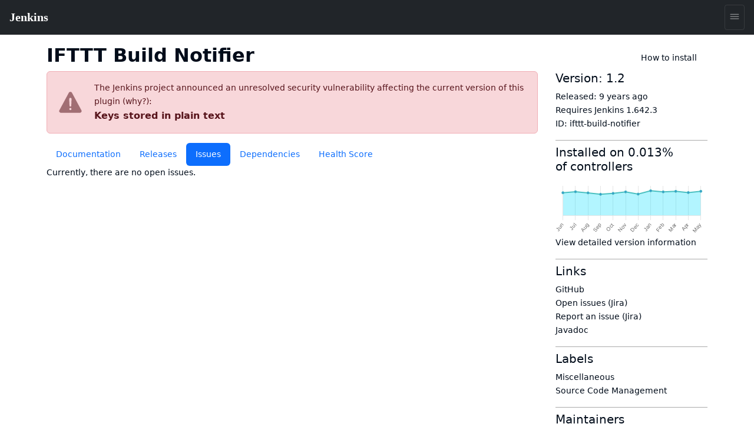

--- FILE ---
content_type: text/html; charset=utf-8
request_url: https://plugins.jenkins.io/ifttt-build-notifier/issues/
body_size: 14197
content:
<!DOCTYPE html><html><head><meta charSet="utf-8"/><meta http-equiv="x-ua-compatible" content="ie=edge"/><meta name="viewport" content="width=device-width, initial-scale=1, shrink-to-fit=no"/><meta name="generator" content="Gatsby 5.15.0"/><meta data-react-helmet="true" content="text/html; charset=UTF-8" http-equiv="Content-Type"/><meta data-react-helmet="true" charSet="utf-8"/><meta data-react-helmet="true" content="width=device-width, initial-scale=1" name="viewport"/><meta data-react-helmet="true" content="ie=edge" http-equiv="x-ua-compatible"/><meta data-react-helmet="true" content="#2b5797" name="msapplication-TileColor"/><meta data-react-helmet="true" content="#ffffff" name="theme-color"/><meta data-react-helmet="true" content="@JenkinsCI" name="twitter:site"/><meta data-react-helmet="true" content="article" property="og:type"/><meta data-react-helmet="true" name="description" content="Plugin for notifying build results via IFTTT Maker Channel Trigger"/><meta data-react-helmet="true" name="image" content="https://jenkins.io/images/logo-title-opengraph.png"/><meta data-react-helmet="true" property="og:url" content="https://plugins.jenkins.io/ifttt-build-notifier"/><meta data-react-helmet="true" property="og:site_name" content="IFTTT Build Notifier"/><meta data-react-helmet="true" property="og:title" content="IFTTT Build Notifier"/><meta data-react-helmet="true" property="apple-mobile-web-app-title" content="IFTTT Build Notifier"/><meta data-react-helmet="true" property="og:description" content="Plugin for notifying build results via IFTTT Maker Channel Trigger"/><meta data-react-helmet="true" property="og:image" content="https://jenkins.io/images/logo-title-opengraph.png"/><meta data-react-helmet="true" name="twitter:card" content="summary_large_image"/><meta data-react-helmet="true" name="twitter:creator" content="@JenkinsCI"/><meta data-react-helmet="true" name="twitter:title" content="IFTTT Build Notifier"/><meta data-react-helmet="true" name="twitter:description" content="Plugin for notifying build results via IFTTT Maker Channel Trigger"/><meta data-react-helmet="true" name="twitter:image" content="https://jenkins.io/images/logo-title-opengraph.png"/><style data-href="/styles.25288c6d96040309863a.css" data-identity="gatsby-global-css">@import url(https://www.jenkins.io/assets/bower/bootstrap/css/bootstrap.min.css);@import url(https://www.jenkins.io/css/jenkins.css);@import url(https://www.jenkins.io/css/copy-to-clipboard.css);@import url(https://www.jenkins.io/stylesheets/styles.css);@import url(https://www.jenkins.io/css/footer.css);body .fixed.top{z-index:999}img{max-width:100%}body{overflow-x:hidden}body .showResults.item-finder>#plugin-search-form.HomeHeader{padding:.25rem .5rem}#plugin-search-form .SearchBox .SearchBtn,#plugin-search-form .SearchBox .ShowFilter{color:#fff!important}.SearchBox label.input-group{width:100%}.SearchBox .input-group .btn{border:1px solid #900}body .showResults.item-finder>.HomeHeader>.navbar{padding:0 10.5rem 0 0;width:100%}body .showResults.item-finder>.HomeHeader>.navbar>.nav,body .showResults.item-finder>.HomeHeader>.navbar>.nav>.SearchBox{padding:0!important;width:100%}body .showResults.item-finder>.HomeHeader>.navbar>.nav>.btn-group>button>i{line-height:1.5rem}body .showResults.item-finder>.HomeHeader>.navbar>.nav>.btn-group{position:absolute;right:0;top:0}body .showResults.item-finder>.HomeHeader>.navbar>.nav>.SearchBox .ShowFilter{max-width:10rem!important;width:18.6%!important}body .showResults.item-finder .filters{border-left:none;border-radius:0;border-top:none;box-shadow:-.25rem 0 #fff;left:.25rem;margin-top:-1px;padding-top:1rem!important;top:5px}body .showResults.item-finder .filters .row{border:none;padding:0}body .showResults.item-finder .filters .row>div{font-size:.75rem;overflow:hidden;padding:0 .5rem}body .showResults.item-finder .filters .row>div label{white-space:nowrap}body .showResults #plugin-search-form .nav>.btn-group{display:inline-block}body .showResults #plugin-search-form h1,body .showResults #plugin-search-form p,body .showResults #plugin-search-form:before{display:none}.page-link{cursor:pointer}.CategoryList,.CategoryList ul{list-style:none;margin:0;padding:0;vertical-align:middle}.CategoryList>li>label{font-weight:700}.CategoryList>li>ul{padding:0 0 1rem}.CategoryList>li{-moz-column-break-inside:avoid;break-inside:avoid-column;display:table;page-break-inside:avoid}h1 .anchor ion-icon,h2 .anchor ion-icon,h3 .anchor ion-icon,h4 .anchor ion-icon,h5 .anchor ion-icon,h6 .anchor ion-icon{visibility:hidden}h1 .anchor:focus ion-icon,h1:hover .anchor ion-icon,h2 .anchor:focus ion-icon,h2:hover .anchor ion-icon,h3 .anchor:focus ion-icon,h3:hover .anchor ion-icon,h4 .anchor:focus ion-icon,h4:hover .anchor ion-icon,h5 .anchor:focus ion-icon,h5:hover .anchor ion-icon,h6 .anchor:focus ion-icon,h6:hover .anchor ion-icon{visibility:visible}.filters .show-all{background:#168bb9;border:none;border-radius:2px;color:#fff;font-size:.67rem;font-weight:200;margin-left:.5rem;padding:.15rem .5rem}.isFiltered .filters .show-all{display:inline-block}#pluginDependencies h3{font-size:1.2rem;margin-top:.7rem}#pluginDependencies h2{margin-top:.7rem}.empty{opacity:.5}.NoLabels>.Categories label>input{display:none}.NoLabels>.Categories label>span{color:#0275d8;cursor:pointer;margin-left:0!important}h1.title{margin-right:2rem}:root{--code-background:#f6f8fa;--no-labels-background:#e5f8ff;--base-size-8:0.5rem;--base-size-16:1rem;--borderColor-default:#30363d;--borderColor-accent-emphasis:#1f6feb;--borderColor-success-emphasis:#238636;--borderColor-done-emphasis:#8957e5;--borderColor-attention-emphasis:#9e6a03;--borderColor-danger-emphasis:#da3633;--fgColor-accent:#4493f8;--fgColor-success:#3fb950;--fgColor-done:#a371f7;--fgColor-attention:#d29922;--fgColor-danger:#f85149}body #grid-box .NoLabels{background:#e5f8ff;background:var(--no-labels-background);padding:2rem 0}body #grid-box .NoLabels .CategoryList{font-size:.875rem}body #grid-box .NoLabels .CategoryList label>span{margin-left:.5rem}body #grid-box .NoLabels .Entry-box{display:block;font-size:.875rem;line-height:1rem;padding:.25rem 0}body #grid-box .NoLabels .Entry-box a{cursor:pointer}body #grid-box .NoLabels legend{font-size:1.1rem}#cb-item-finder-grid-box>.grid>.no-results{color:rgba(0,0,0,.667);display:block;padding:.5rem}.not-found-box{text-align:center}.not-found{display:inline-block;margin:6rem 0;padding:1.5rem 0 1.5rem 8rem;position:relative;text-align:left}.not-found h3{margin-bottom:.25rem}.not-found ion-icon{display:block;font-size:4rem;left:0;line-height:8rem;opacity:.87;padding:2rem;position:absolute;top:0;vertical-align:middle}.admonition,.markdown-alert{border-left:.25em solid #30363d;border-left:.25em solid var(--borderColor-default);color:inherit;margin-bottom:16px;padding:.5rem 1rem;padding:var(--base-size-8) var(--base-size-16)}.admonition-title,.markdown-alert .markdown-alert-title{align-items:center;display:flex;font-weight:600;line-height:1}.octicon{fill:currentcolor;display:inline-block;margin-right:8px;overflow:visible!important;vertical-align:text-bottom}.markdown-alert>:first-child{margin-top:0}.admonition-note,.markdown-alert.markdown-alert-note{border-left-color:#1f6feb;border-left-color:var(--borderColor-accent-emphasis)}.admonition-title-note,.markdown-alert.markdown-alert-note .markdown-alert-title{color:#4493f8;color:var(--fgColor-accent)}.admonition-title{background-repeat:no-repeat;line-height:1rem;padding-left:1.5rem}.admonition-title-note{background-image:url("data:image/svg+xml;charset=utf-8,%3Csvg xmlns='http://www.w3.org/2000/svg' width='16' height='16'%3E%3Cpath fill='%234493f8' d='M0 8a8 8 0 1 1 16 0A8 8 0 0 1 0 8Zm8-6.5a6.5 6.5 0 1 0 0 13 6.5 6.5 0 0 0 0-13ZM6.5 7.75A.75.75 0 0 1 7.25 7h1a.75.75 0 0 1 .75.75v2.75h.25a.75.75 0 0 1 0 1.5h-2a.75.75 0 0 1 0-1.5h.25v-2h-.25a.75.75 0 0 1-.75-.75ZM8 6a1 1 0 1 1 0-2 1 1 0 0 1 0 2Z'/%3E%3C/svg%3E")}.markdown-alert.markdown-alert-tip{border-left-color:#238636;border-left-color:var(--borderColor-success-emphasis)}.markdown-alert.markdown-alert-tip .markdown-alert-title{color:#3fb950;color:var(--fgColor-success)}.markdown-alert.markdown-alert-important{border-left-color:#8957e5;border-left-color:var(--borderColor-done-emphasis)}.markdown-alert.markdown-alert-important .markdown-alert-title{color:#a371f7;color:var(--fgColor-done)}.admonition-warning,.markdown-alert.markdown-alert-warning{border-left-color:#9e6a03;border-left-color:var(--borderColor-attention-emphasis)}.admonition-title-warning,.markdown-alert.markdown-alert-warning .markdown-alert-title{color:#d29922;color:var(--fgColor-attention)}.admonition-title-warning{background-image:url("data:image/svg+xml;charset=utf-8,%3Csvg xmlns='http://www.w3.org/2000/svg' width='16' height='16' aria-hidden='true'%3E%3Cpath fill='%23d29922' d='M6.457 1.047c.659-1.234 2.427-1.234 3.086 0l6.082 11.378A1.75 1.75 0 0 1 14.082 15H1.918a1.75 1.75 0 0 1-1.543-2.575Zm1.763.707a.25.25 0 0 0-.44 0L1.698 13.132a.25.25 0 0 0 .22.368h12.164a.25.25 0 0 0 .22-.368Zm.53 3.996v2.5a.75.75 0 0 1-1.5 0v-2.5a.75.75 0 0 1 1.5 0ZM9 11a1 1 0 1 1-2 0 1 1 0 0 1 2 0Z'/%3E%3C/svg%3E")}.markdown-alert.markdown-alert-caution{border-left-color:#da3633;border-left-color:var(--borderColor-danger-emphasis)}.markdown-alert.markdown-alert-caution .markdown-alert-title{color:#f85149;color:var(--fgColor-danger)}.jenkins-spinner{align-items:center;display:inline-flex;font-size:36px;margin:0;position:relative}.jenkins-spinner:after,.jenkins-spinner:before{border:.125lh solid;border-radius:100%;content:"";display:inline-block;height:.9lh;width:.9lh}.jenkins-spinner:before{border-color:var(--text-color-secondary);margin-right:.5lh;opacity:.3;position:relative}.jenkins-spinner:after{animation:loading-spinner 1s linear infinite;clip-path:inset(0 0 50% 50%);left:0;position:absolute;top:50%;translate:0 -.45lh}@media (prefers-reduced-motion){.jenkins-spinner:after{animation-duration:2s}}.jenkins-spinner:empty:before{margin-right:0}@keyframes loading-spinner{to{transform:rotate(1turn)}}@keyframes fade-in-jenkins-spinner{0%{opacity:.5;transform:scale(.75)}}.maintainers>.maintainer{display:block}#pluginPage #grid-box .sidebar>.btn{display:block;margin-bottom:1rem;padding:.5rem 1rem .75rem 3.5rem;position:relative;text-align:left}#pluginPage #grid-box .sidebar>.btn i{font-size:2.25rem;left:.75rem;position:absolute;top:.5rem}#pluginPage #grid-box .sidebar>.btn>span{font-size:1.1rem;font-weight:500;line-height:1.3rem}#pluginPage #grid-box .sidebar>.btn>.v{display:block;font-size:.75rem;font-weight:200;white-space:normal}#pluginPage #grid-box .sidebar .lbl{display:inline-block;margin-right:.5rem}#pluginPage #grid-box .sidebar .chart{margin:1rem 0 0}.sidebar .sidebarSection{border-top:1px solid #aaa;margin-top:1rem;padding-top:.5rem}#pluginPage #grid-box{font-size:.875rem;margin-left:15px;margin-right:15px}#pluginPage #grid-box .download{margin:2rem 0 2rem -.5rem}#pluginPage #grid-box .alert>.alert-icon{background-position:top;background-repeat:no-repeat;background-size:3rem;display:inline-block;height:3rem;left:1rem;opacity:.54;position:absolute;top:calc(50% - 1.5rem);width:3rem}#grid-box .pluginContainer{margin:auto;max-width:72rem}.alert-warning .alert-icon .main-path{fill:#856404}.alert-danger .alert-icon .main-path{fill:#721c24}#pluginPage #grid-box .alert-with-icon{min-height:4rem;padding-left:5rem}#pluginPage #grid-box .security-warning-list{list-style:none;padding-left:0}#pluginPage #grid-box .active-warning{font-size:1rem;font-weight:bolder;margin-bottom:0}.row.flex{display:flex}.title-wrapper{align-items:center;display:flex;flex-wrap:wrap;justify-content:space-between;margin:1rem auto 0;max-width:72rem;padding-left:15px;padding-right:15px}.plugin-id{margin-bottom:.5rem;opacity:.7}.content h1{font-size:2rem;margin:1.5rem 0 1rem}.content h2{font-size:1.5rem;margin-top:1.5rem}.content h3{font-size:1.25rem}.content h4{font-size:1.1rem}.filters .mask li>label{opacity:.5;position:relative}.filters .mask li>label:hover{color:#168bb9;opacity:1}.filters .mask li>label:before{background:#168bb9;content:"";display:block;font-size:0;height:.5rem;margin:.25rem .4rem;position:absolute;width:.5rem}.filters .mask li input[type=checkbox]{visibility:hidden}.filters label{cursor:pointer}.filterOptions{display:none}body .item-finder.Tiles .Entry-box{display:inline-block}.categories-box .list-group{box-shadow:0 3px 2px -1px rgba(0,0,0,.1);margin-top:-2.75rem;position:relative;z-index:2}.categories-box .list-group>.label{background:rgba(0,0,0,.5);border:none;border-radius:0;border-top-right-radius:10px;display:block}.categories-box .list-group>.label>.list-group-item{background:none;border:none;color:#fff;font-size:1rem;text-align:left}button.nav-link{background:#f9f9f9;border:1px solid #ccc;border-radius:3px;box-shadow:0 2px 4px -3px rgba(0,0,0,.25)}button.nav-link b{color:#666}.form-inline>.form-control.nav-link{background:#f9f9f9;border:1px solid #ccc;border-radius:3px;box-shadow:inset 0 2px 4px -2px rgba(0,0,0,.25);margin:0;padding:.25rem;width:11rem}.Tile,body .item-finder.Tiles a.item{background:#fff;border:.1rem solid #ccc;border-radius:3px;box-sizing:border-box;color:#666;display:block;font-size:.875rem;height:16.5rem;margin:.25rem;opacity:.9;padding:.67rem;-webkit-text-decoration:none!important;text-decoration:none!important;width:13rem}body .item-finder.Tiles .grid-box>div{padding:.5rem 0 2rem .5rem;text-align:left}body .item-finder.List a.item>div,body .item-finder.Tiles a.item>div{display:block;left:auto;position:relative;top:auto;width:auto}.Tile:hover,body .item-finder.Tiles a.item:hover{border:.1rem solid #999;box-shadow:0 2px 3px rgba(0,0,0,.25);opacity:1;-webkit-text-decoration:none;text-decoration:none}.Tile:hover h4,body .item-finder.Tiles a.item .Title:hover h4{color:#069}.Tile .Icon,body .item-finder.Tiles a.item .Icon{bottom:0;display:block;opacity:.75;position:absolute;right:.75rem}body .item-finder.Tiles a.item:hover .Icon{opacity:1}.Tile .Icon>i,body .item-finder.List a.item .Icon>i,body .item-finder.Tiles a.item .Icon>i{border-radius:3px;color:#fff;display:inline-block;font-size:1.33rem;font-style:normal;height:3rem;line-height:3rem;margin:-1px 0 0 -1px;text-shadow:rgba(0,0,0,.5) 1px 2px 1px;width:3rem}body .item-finder.Tiles a.item .Icon>i{margin-bottom:1rem}.Tile .Score,body .item-finder a.item .Score{margin:0 0 .67rem}.Tile .Score>.scr_4:after,body .item-finder a.item .Score>.scr_4:after{content:"\2605 \2605 \2605 \2605 \2606";display:block;text-align:center}.Tile .Downloads,body .item-finder a.item .Downloads{color:#999;font-size:.75rem;margin:0}.Tile .Labels,body .item-finder.Tiles a.item .Labels{line-height:.75rem;margin:.25rem 0;max-height:2rem;min-height:1rem;overflow:hidden}.Tile .Version span,body .item-finder.Tiles a.item .Version span{margin-right:.25rem}.Tile .Version span.v,body .item-finder.Tiles a.item .Version span.v{display:none;margin-right:1rem}.Tile .Version span.c:after,body .item-finder.Tiles a.item .Version span.c:after{content:"+"}body div .item-finder a.item>.Wiki{display:none}.Tile .Excerpt,body .item-finder.Tiles a.item .Excerpt{height:4.4rem;line-height:1.1rem;margin:0;overflow:hidden;position:relative;text-overflow:ellipsis;white-space:normal}body .item-finder a.item .Excerpt a{color:#666;-webkit-text-decoration:none;text-decoration:none}.Tile .Excerpt div,.Tile .Excerpt p,body .item-finder.Tiles a.item .Excerpt div,body .item-finder.Tiles a.item .Excerpt p{display:inline}.Tile .Excerpt:after,.Tile h4:after,body .item-finder.Tiles a.item .Excerpt:after,body .item-finder.Tiles a.item h4:after{bottom:0;box-shadow:inset -250px 0 250px -200px #fff;content:" ";display:block;height:19px;height:1.1rem;position:absolute;right:0;width:100%}.Tile h4,body .item-finder a.item h4{color:#000;font-size:1rem;font-weight:400;line-height:1.1rem;margin:0 0 .25rem;max-height:2.2rem;overflow:hidden;position:relative}body .item-finder.Tiles a.item h4{min-height:2.2rem}.Tile .Authors>div,body .item-finder.List a.item .Authors>div,body .item-finder.List a.item .Labels>span,body .item-finder.List a.item .Version,body .item-finder.Tiles a.item .Authors>div,body .item-finder.Tiles a.item .Labels>span,body .item-finder.Tiles a.item .Version{color:var(--link-color);font-size:.75rem;line-height:1rem;margin-right:.5rem}body .item-finder.Tiles a.item .Authors{bottom:1rem;max-width:8rem;overflow:hidden;position:absolute;white-space:nowrap}.VirtualScroll>div>div{display:inline-block;height:auto!important;padding:.25rem;position:static!important;text-align:left;vertical-align:top;width:auto!important}.VirtualScroll>div>div.spinner{height:40px!important;margin:100px auto!important;overflow:hidden;position:relative!important;text-indent:999rem;white-space:nowrap;width:40px!important}.spinner{display:flex;justify-content:center;padding:4rem}.tbody{display:table}.tbody>.thead{display:table-header-group}.tbody>.thead>.tr{display:table-row}.tbody>.thead>.tr>div{border-bottom:1px solid #ccc;display:table-cell;padding:.25rem}.tbody>.Row,body .item-finder.Table .Entry-box{display:table-row-group}.tbody>.Row>.Tile,body .item-finder.Table a.Entrty{display:table-row;height:auto;margin:0;padding:0;width:auto}.tbody>.Row>.Tile>div,body .item-finder.Table a.Entry>div{border-bottom:1px solid #eee;display:table-cell;height:auto;max-height:3.3rem;padding:.25rem}body .item-finder.Table a.Entry>div.Score{font-size:.875rem;margin:0;position:static}body .item-finder.Table a.Entry>div.Wiki{display:none}.tbody>.Row>.Tile>div.Title,body .item-finder.Table a.Entry>div.Title{width:20%}body .item-finder.Table a.Entry>div.Title>h4{color:#369;font-size:.875rem;font-weight:700}.tbody>.Row>.Tile>div.Icon,body .item-finder.Table a.Entry>div.Icon{display:none}.tbody>.Row>.Tile>div.Authors>div,body .item-finder.Table a.Entry>div.Authors>div{white-space:nowrap}.list>.list>.thead{display:none}.list>.item>.Tile,body .item-finder.List a.Entry{display:block;height:auto;padding:.5rem .5rem .5rem 6rem;position:relative;text-align:left;width:auto}.list>.item>.Tile>.Icon,.list>.item>.Tile>.Score,body .item-finder.List a.Entry .Icon,body .item-finder.List a.Entry .Score{left:.5rem;position:absolute;width:5rem}.list>.item>.Tile>.Score,body .item-finder.List a.Entry .Score{top:4rem}.list>.item>.Tile>.Excerpt,body .item-finder.List a.Entry .Excerpt{height:auto;margin:.5rem 0;max-height:3.3rem}.list>.item>.Tile>.Authors,body .item-finder.List a.Entry .Authors{margin:0}.list>.item>.Tile>.Authors>div,body .item-finder.List a.Entry .Authors>div{display:inline-block}.overview{padding-top:1.5rem}.overview p{font-size:1.1rem}body .btn-primary{background:#d24939;border-color:#900;color:#fff}body .btn-primary:hover{background:#335061;border-color:#88c5cc}nav .nav-item.active{box-shadow:inset 0 -2px #d33833}#cb-grid-toolbar .navbar-nav .nav-item{margin-left:.5rem}#cb-grid-toolbar .navbar-nav .nav-link{padding:.33rem}#cb-grid-toolbar .nav-link.dropdown-toggle{padding:.25rem .5rem}.categories-box .filter-keys.dropdown-menu{background:#f9f9f9;border-color:#ccc;border-radius:0;display:block;float:none;margin:-1px 0 0;max-width:9999rem;padding:0;position:static;width:auto}.categories-box .filter-keys.dropdown-menu a{color:#999;display:block;font-size:.875rem;padding:1px 2px;position:relative;width:auto}.categories-box .filter-keys.dropdown-menu a:hover{box-shadow:inset 0 100px rgba(0,0,0,.06)}.categories-box .filter-keys.dropdown-menu a:nth-child(odd){background:#eee}.categories-box .filter-keys.dropdown-menu a span{color:#369;display:inline-block;padding:.25rem 0 .25rem 2.25rem}.categories-box .filter-keys.dropdown-menu a .count{padding:.25rem .75rem;position:absolute;right:0;text-align:right;width:5rem}body .list-group>li>a.active,body .list-group>li>a.active:active,body .list-group>li>a.active:hover{background:#fff!important;box-shadow:inset 0 99rem rgba(200,240,255,.67);color:#000!important}#download-menu>.dropdown-menu{padding:2rem;width:50rem}nav .form-inline .input-group>.form-control{border-color:#900;transition:all .5s ease}form.showFilter nav .form-inline .ShowFilter{background:#900}nav .form-inline .input-group>.form-control:focus{border-color:red}form.search{float:right;opacity:.9}nav form.search .input-group:focus>input.form-control,nav form.search .input-group:hover>input.form-control,nav form.search .input-group>input.form-control:focus{opacity:1;width:12rem}.cardGroup{display:flex;overflow:hidden}.cardGroup__card{border:none;border-radius:0;flex:1 1 0%}a.card:hover{background-color:#eef3f5}.cardGroup__card+.cardGroup__card{border-left:1px solid #d7dbdd}.cardGroup__cardDescription{flex:1 1 auto}.card{border:1px solid #cad0d2;border-radius:4px;overflow:hidden}.card,.card__description{display:flex;flex-direction:column}.card__description{align-items:center;justify-content:center;padding:15px 0}.svg-icon{fill:#168bb9}.header .svg-icon{fill:#fff}.card__descriptionIcon{font-size:32px;margin-bottom:10px}.card__descriptionText{color:#57727c;font-size:18px;max-width:calc(100% - 30px);text-align:center}.card--fixedWidth{max-width:120px}.featureListItem{align-items:center;display:flex;padding:10px}.featureListItem+.featureListItem{border-top:1px solid #d7dbdd}.featureListItem--reverse{flex-direction:row-reverse}.featureListItem__description,.featureListItem__icon{padding:5px 15px}.featureListItem__icon{font-size:50px;line-height:0}.featureListItem__description{color:#000;width:100%}.formFooter{display:flex;overflow:hidden;width:100%}.formFooter__section{flex:1 1 100%}.formFooter__item+.formFooter__item{margin-left:5px}.underline{border-bottom:1px solid #cad0d2;border-radius:4px}#pluginPage #grid-box .content .main table{border:1px solid silver}#pluginPage #grid-box .content .main td{padding:1em}#grid-box .content{word-wrap:anywhere;padding-top:1rem}#grid-box .content table{word-wrap:normal}.code-wrapper pre,.markdown-body pre{background-color:#f6f8fa;background-color:var(--code-background);border-radius:4px;padding:16px}.markdown-body clipboard-copy{display:none}@media (min-width:576px){.modal-dialog.wide{margin:.5rem auto;max-width:none}}@media (min-width:776px){.modal-dialog.wide{max-width:700px}}@media (prefers-color-scheme:dark){body{--no-labels-background:#212529;--code-background:#111;--search-background:#313539;--bs-body-color:#dee2e6;--bs-body-color-rgb:222,226,230;--bs-body-bg:#212529;--bs-body-bg-rgb:33,37,41;--bs-emphasis-color:#fff;--bs-emphasis-color-rgb:255,255,255;--bs-secondary-color:rgba(222,226,230,.75);--bs-secondary-color-rgb:222,226,230;--bs-secondary-bg:#343a40;--bs-secondary-bg-rgb:52,58,64;--bs-tertiary-color:rgba(222,226,230,.5);--bs-tertiary-color-rgb:222,226,230;--bs-tertiary-bg:#2b3035;--bs-tertiary-bg-rgb:43,48,53;--bs-primary-text-emphasis:#6ea8fe;--bs-secondary-text-emphasis:#a7acb1;--bs-success-text-emphasis:#75b798;--bs-info-text-emphasis:#6edff6;--bs-warning-text-emphasis:#ffda6a;--bs-danger-text-emphasis:#ea868f;--bs-light-text-emphasis:#f8f9fa;--bs-dark-text-emphasis:#dee2e6;--bs-primary-bg-subtle:#031633;--bs-secondary-bg-subtle:#161719;--bs-success-bg-subtle:#051b11;--bs-info-bg-subtle:#032830;--bs-warning-bg-subtle:#332701;--bs-danger-bg-subtle:#2c0b0e;--bs-light-bg-subtle:#343a40;--bs-dark-bg-subtle:#1a1d20;--bs-primary-border-subtle:#084298;--bs-secondary-border-subtle:#41464b;--bs-success-border-subtle:#0f5132;--bs-info-border-subtle:#087990;--bs-warning-border-subtle:#997404;--bs-danger-border-subtle:#842029;--bs-light-border-subtle:#495057;--bs-dark-border-subtle:#343a40;--bs-heading-color:inherit;--bs-link-color:#6ea8fe;--bs-link-hover-color:#8bb9fe;--bs-link-color-rgb:110,168,254;--bs-link-hover-color-rgb:139,185,254;--bs-code-color:#e685b5;--bs-highlight-color:#dee2e6;--bs-highlight-bg:#664d03;--bs-border-color:#495057;--bs-border-color-translucent:hsla(0,0%,100%,.15);--bs-form-valid-color:#75b798;--bs-form-valid-border-color:#75b798;--bs-form-invalid-color:#ea868f;--bs-form-invalid-border-color:#ea868f}.btn-close{filter:var(--bs-btn-close-white-filter)}}
/*!
 * GitHub Light v0.5.0
 * Copyright (c) 2012 - 2017 GitHub, Inc.
 * Licensed under MIT (https://github.com/primer/github-syntax-theme-generator/blob/master/LICENSE)
 */.pl-c{color:#6a737d}.pl-c1,.pl-s .pl-v{color:#005cc5}.pl-e,.pl-en{color:#6f42c1}.pl-s .pl-s1,.pl-smi{color:#24292e}.pl-ent{color:#22863a}.pl-k{color:#d73a49}.pl-pds,.pl-s,.pl-s .pl-pse .pl-s1,.pl-sr,.pl-sr .pl-cce,.pl-sr .pl-sra,.pl-sr .pl-sre{color:#032f62}.pl-smw,.pl-v{color:#e36209}.pl-bu{color:#b31d28}.pl-ii{background-color:#b31d28;color:#fafbfc}.pl-c2{background-color:#d73a49;color:#fafbfc}.pl-c2:before{content:"^M"}.pl-sr .pl-cce{color:#22863a;font-weight:700}.pl-ml{color:#735c0f}.pl-mh,.pl-mh .pl-en,.pl-ms{color:#005cc5;font-weight:700}.pl-mi{color:#24292e;font-style:italic}.pl-mb{color:#24292e;font-weight:700}.pl-md{background-color:#ffeef0;color:#b31d28}.pl-mi1{background-color:#f0fff4;color:#22863a}.pl-mc{background-color:#ffebda;color:#e36209}.pl-mi2{background-color:#005cc5;color:#f6f8fa}.pl-mdr{color:#6f42c1;font-weight:700}.pl-ba{color:#586069}.pl-sg{color:#959da5}.pl-corl{color:#032f62;-webkit-text-decoration:underline;text-decoration:underline}@media (prefers-color-scheme:dark){.pl-c{color:#959da5}/*!
 * GitHub Dark v0.5.0
 * Copyright (c) 2012 - 2017 GitHub, Inc.
 * Licensed under MIT (https://github.com/primer/github-syntax-theme-generator/blob/master/LICENSE)
 */.pl-c1,.pl-s .pl-v{color:#c8e1ff}.pl-e,.pl-en{color:#b392f0}.pl-s .pl-s1,.pl-smi{color:#f6f8fa}.pl-ent{color:#7bcc72}.pl-k{color:#ea4a5a}.pl-pds,.pl-s,.pl-s .pl-pse .pl-s1,.pl-sr,.pl-sr .pl-cce,.pl-sr .pl-sra,.pl-sr .pl-sre{color:#79b8ff}.pl-ml,.pl-v{color:#fb8532}.pl-bu{color:#d73a49}.pl-c2,.pl-ii{background-color:#d73a49;color:#fafbfc}.pl-c2:before{content:"^M"}.pl-sr .pl-cce{color:#7bcc72;font-weight:700}.pl-mh,.pl-mh .pl-en,.pl-ms{color:#0366d6;font-weight:700}.pl-mi{color:#f6f8fa;font-style:italic}.pl-mb{color:#f6f8fa;font-weight:700}.pl-md{background-color:#ffeef0;color:#b31d28}.pl-mi1{background-color:#f0fff4;color:#176f2c}.pl-mc{background-color:#fffdef;color:#b08800}.pl-mi2{background-color:#959da5;color:#2f363d}.pl-mdr{color:#b392f0;font-weight:700}.pl-mo{color:#0366d6}.pl-ba{color:#ffeef0}.pl-sg{color:#6a737d}.pl-corl{color:#79b8ff;-webkit-text-decoration:underline;text-decoration:underline}}.InstallViaCLI-module--root--e7571{line-height:2rem;position:relative}.InstallViaCLI-module--root--e7571 span{margin-right:5px}.InstallViaCLI-module--root--e7571 code{display:block;margin-right:3rem;max-width:100%;overflow:hidden;text-overflow:ellipsis;white-space:nowrap}.ClipboardButton-module--copy-wrapper--e75f0{bottom:0;min-height:2rem;position:absolute;right:0}.ClipboardButton-module--copy-wrapper--e75f0 img{opacity:.87}.ClipboardButton-module--copy-success--e2048{line-height:1rem;position:absolute;right:4rem;white-space:nowrap}@media (prefers-color-scheme:dark){.ClipboardButton-module--copy-wrapper--e75f0 img{filter:invert(1)}}.PluginWikiContent-module--lightbox--13a29{align-items:center;background-color:rgba(0,0,0,.5);display:flex;height:100%;justify-content:center;left:0;position:fixed;top:0;width:100%;z-index:9999}.PluginWikiContent-module--lightbox--13a29 img{box-shadow:0 0 20px rgba(0,0,0,.5);max-height:90%;max-width:90%}.PluginWikiContent-module--lightbox--13a29 img:hover{cursor:pointer}.pluginHealth>div:last-child{margin-bottom:2rem}#pluginHealth--score{align-items:center;display:flex;justify-content:space-evenly;line-height:1;padding:20px 0 30px}#pluginHealth--score #pluginHealth--score-value{font-size:64px}#pluginHealth--score #pluginHealth--score-unit{font-size:24px}#pluginHealth--score #pluginHealth--score-label{font-size:14px;text-align:center;text-transform:uppercase}.pluginHealth--score-section{border-top:1px solid silver;padding:13px 0}.pluginHealth--score-section:last-of-type{border-bottom:1px solid silver;margin-bottom:2rem}.pluginHealth--score-section--collapsible-icon{display:flex;justify-content:flex-end;width:24px}.pluginHealth--score-section--collapsible-icon ion-icon{width:14px}.pluginHealth--score-section--header{align-items:center;cursor:pointer;display:flex;font-size:1.5rem;height:3rem;line-height:3rem;margin-top:.5rem}.pluginHealth--score-section--header--icon{align-items:center;display:flex;width:24px}.pluginHealth-score-icon--incorrect{color:#e6001f}.pluginHealth-score-icon--correct{color:#1ea64b}.pluginHealth--score-section--header-title{flex-grow:1;font-size:2rem;font-weight:400}.pluginHealth--score-section--header-score{font-size:1.5rem;font-weight:400}.pluginHealth--score-section--header-icon{width:40px}.pluginHealth-score-components--list{padding-left:40px;padding-right:24px}.pluginHealth-score-components--list.collapse{visibility:collapse}.pluginHealth--score-component{align-items:flex-start;display:flex;line-height:1.75;margin:14px 0 16px}.pluginHealth--score-component--icon{line-height:1;margin-right:6px}.pluginHealth--score-component--reasons{align-items:flex-start;display:flex;flex-direction:column;flex-grow:1}.pluginHealth--score-component--reasons span{line-height:1}#pluginReleases--container{margin-top:10px}#pluginReleases--container .item{margin-bottom:10px}#pluginReleases--container .card-text h2{font-size:1.4rem}#pluginReleases--container .card-text h3{font-size:1.2rem}#pluginReleases--container .card-text h4{font-size:1.1rem}#pluginReleases--container .card-text h5{font-size:1rem}#pluginReleases--container .github-icon{margin-left:7px}:root{--plugin-icon-width:2.25em;--plugin-padding:0.25em;--search-background:#eae9e8}#searchpage #grid-box{background:#eae9e8;background:var(--search-background)}.SearchResults--GridBox{display:flex;flex-flow:row wrap;justify-content:center;margin:0 2rem}.SearchResults--ItemBox{background:var(--background);border:.1rem solid #ccc;border-radius:3px;box-sizing:border-box;color:var(--bs-secondary);display:block;flex:0 0 auto;font-size:.85rem;height:19.5rem;margin:.25rem;min-height:6rem;opacity:.9;padding:.67rem;position:relative;text-align:left;-webkit-text-decoration:none!important;text-decoration:none!important;width:13rem}@media (max-width:768px){.SearchResults--ItemBox{width:calc(100% - .4rem)}}.SearchResults--ItemBox:hover{border:.1rem solid #999;box-shadow:0 2px 3px rgba(0,0,0,.25);cursor:pointer;opacity:1;-webkit-text-decoration:none;text-decoration:none}.Plugin--PluginContainer{display:block;height:100%;position:relative}.Plugin--PluginContainer *{color:var(--color)}.Plugin--PluginContainer a,.Plugin--PluginContainer a:visited{color:var(--link-color)}.Plugin--PluginContainer:hover{-webkit-text-decoration:none;text-decoration:none}.Plugin--IconContainer{bottom:3rem;display:block;grid-area:icon;opacity:.75;position:absolute;right:.25rem;z-index:9}.Plugin--IconContainer i{border-radius:3px;color:#fff;display:inline-block;font-size:1.33rem;font-style:normal;height:3rem;line-height:3rem;margin:-1px 0 0 -1px;text-align:center;text-shadow:rgba(0,0,0,.5) 1px 2px 1px;width:2.25em;width:var(--plugin-icon-width)}.Plugin--IconContainer i *{color:inherit}.Plugin--TitleContainer{grid-area:title}.Plugin--TitleContainer h4{color:var(--color);font-size:1rem;font-weight:400;line-height:1.1rem;margin:0 0 .25rem;max-height:2.2rem;overflow:hidden;position:relative}.Plugin--InstallsContainer{color:#999;font-size:.75rem;grid-area:installs;margin:0;padding:0}.Plugin--VersionContainer{color:var(--link-color);font-size:.75rem;grid-area:version;line-height:1rem;margin-right:.5rem;white-space:nowrap}.Plugin--VersionContainer span{margin-right:.25rem}.Plugin--LabelsContainer{grid-area:labels;line-height:.75rem;margin:.25rem 0;max-height:2rem;min-height:1rem;overflow:hidden}.Plugin--LabelsContainer div{color:var(--link-color);display:inline;font-size:.75rem;line-height:1rem;margin-right:.25rem}.Plugin--LabelsContainer div:after{content:", "}.Plugin--LabelsContainer div:last-child:after{content:""}.Plugin--LabelsContainer .label-link{white-space:nowrap}.Plugin--ExcerptContainer{word-wrap:break-word;grid-area:excerpt;height:4.4rem;line-height:1.1rem;margin:0;max-height:4.4rem;min-height:.5rem;overflow:hidden;padding:0;position:relative;text-overflow:ellipsis;white-space:normal}.Plugin--AuthorsContainer{bottom:3rem;grid-area:authors;max-width:8rem;overflow:hidden;position:absolute;white-space:nowrap}.Plugin--AuthorsContainer div{font-size:.75rem;line-height:1rem;margin-right:.5rem}.Plugin--HealthScoreContainer{bottom:0;position:absolute;width:100%}.Plugin--HealthScoreContainer div{display:flex;font-size:1rem;font-weight:700;justify-content:space-between;row-gap:.5rem}.SearchResults--List .SearchResults--ItemBox{height:auto;min-height:0;min-height:auto;width:calc(100% - 1rem)}.SearchResults--List .Plugin--IconContainer{bottom:auto;left:.25em;left:var(--plugin-padding);right:auto;top:.25em;top:var(--plugin-padding)}.SearchResults--List .Plugin--PluginContainer{padding-left:5em;padding-left:calc(var(--plugin-padding) + var(--plugin-icon-width)*2 + var(--plugin-padding));position:relative}.SearchResults--List .Plugin--PluginContainer .Plugin--AuthorsContainer{position:static}.SearchResults--List .Plugin--ExcerptContainer{height:auto;margin-bottom:1rem}.SearchResults--List .Plugin--HealthScoreContainer{margin-top:10px;position:static}.Pagination--Container{align-items:center;display:flex;flex-flow:column wrap;justify-content:center;margin-top:1rem}.SearchResultsCount{text-align:center}.SearchBox--Container .form-group{width:100%}.add-m{margin-left:8rem}@media only screen and (max-width:768px){.add-m{margin-left:1rem;margin-right:1rem}}.IndexPage--Container{align-items:start;background:#168bb9;border-radius:0;color:#fff;display:grid;grid-template-areas:"logo content";justify-content:center;justify-items:center;margin:0;min-height:350px;place-items:start center;text-align:center;transition:all .5s ease-in}.IndexPage--Container .logo{display:inline-block;grid-area:logo;height:294px;width:271px}.IndexPage--Container .content{grid-area:content;max-width:1024px}@media (max-width:992px){.IndexPage--Container{grid-template-areas:"logo" "content"}}.IndexPage--Container p{box-sizing:content-box;font-size:1.1rem;margin:1rem;text-align:center}.IndexPage--Container h1{font-feature-settings:normal;font-family:Georgia,Times,Times New Roman,serif;font-size:64px;font-style:normal;font-variant:normal;font-weight:700;line-height:70px}.IndexPage--Container fieldset{display:block;margin:1em 10%;text-align:center}.IndexPage--Container .input-group>.form-control{max-width:75%}.Filters--Container{background:var(--background);border:1px solid rgba(0,0,0,.2);border-radius:3px;box-shadow:0 1px .5rem rgba(0,0,0,.15);font-size:.85rem;font-weight:200;padding:0 1rem 1.5rem;position:relative;text-align:left}.Filters--Container fieldset{margin-bottom:1rem}.Filters--Container legend{font-size:1rem}.Filters--Container label{display:block;float:none}.Filters--Container li>label>input,.Filters--Container li>label>span{display:inline-block;margin-left:.25rem}.Filters--Container .headerContainer{border-top:1px solid rgba(0,0,0,.1);padding:1rem}.ActiveFilters--FilterBox{text-align:center;white-space:nowrap;width:100%}.ActiveFilters--FilterBox div{display:inline-block;margin-right:.5rem;padding-right:.5rem;white-space:nowrap}.ActiveFilters--FilterBox .nav-link{cursor:pointer;display:inline-block;margin:0 .5rem 0 0;padding-right:.5rem}.ActiveFilters--FilterBox .nav-link:before{border:1px solid #ccc;border-radius:2px;content:"x ";display:inline-block;font-size:.75rem;line-height:1em;margin:-.133rem .25rem 0 -.75rem;padding:0 0 .1rem;text-align:center;vertical-align:middle;width:1.3em}.SearchByAlgolia-module--root--26db9{padding-left:1em}</style><style type="text/css">
    .anchor.before {
      position: absolute;
      top: 0;
      left: 0;
      transform: translateX(-100%);
      padding-right: 4px;
    }
    .anchor.after {
      display: inline-block;
      padding-left: 4px;
    }
    h1 .anchor svg,
    h2 .anchor svg,
    h3 .anchor svg,
    h4 .anchor svg,
    h5 .anchor svg,
    h6 .anchor svg {
      visibility: hidden;
    }
    h1:hover .anchor svg,
    h2:hover .anchor svg,
    h3:hover .anchor svg,
    h4:hover .anchor svg,
    h5:hover .anchor svg,
    h6:hover .anchor svg,
    h1 .anchor:focus svg,
    h2 .anchor:focus svg,
    h3 .anchor:focus svg,
    h4 .anchor:focus svg,
    h5 .anchor:focus svg,
    h6 .anchor:focus svg {
      visibility: visible;
    }
  </style><script>
    document.addEventListener("DOMContentLoaded", function(event) {
      var hash = window.decodeURI(location.hash.replace('#', ''))
      if (hash !== '') {
        var element = document.getElementById(hash)
        if (element) {
          var scrollTop = window.pageYOffset || document.documentElement.scrollTop || document.body.scrollTop
          var clientTop = document.documentElement.clientTop || document.body.clientTop || 0
          var offset = element.getBoundingClientRect().top + scrollTop - clientTop
          // Wait for the browser to finish rendering before scrolling.
          setTimeout((function() {
            window.scrollTo(0, offset - 0)
          }), 0)
        }
      }
    })
  </script><style>.gatsby-image-wrapper{position:relative;overflow:hidden}.gatsby-image-wrapper picture.object-fit-polyfill{position:static!important}.gatsby-image-wrapper img{bottom:0;height:100%;left:0;margin:0;max-width:none;padding:0;position:absolute;right:0;top:0;width:100%;object-fit:cover}.gatsby-image-wrapper [data-main-image]{opacity:0;transform:translateZ(0);transition:opacity .25s linear;will-change:opacity}.gatsby-image-wrapper-constrained{display:inline-block;vertical-align:top}</style><noscript><style>.gatsby-image-wrapper noscript [data-main-image]{opacity:1!important}.gatsby-image-wrapper [data-placeholder-image]{opacity:0!important}</style></noscript><script type="module">const e="undefined"!=typeof HTMLImageElement&&"loading"in HTMLImageElement.prototype;e&&document.body.addEventListener("load",(function(e){const t=e.target;if(void 0===t.dataset.mainImage)return;if(void 0===t.dataset.gatsbyImageSsr)return;let a=null,n=t;for(;null===a&&n;)void 0!==n.parentNode.dataset.gatsbyImageWrapper&&(a=n.parentNode),n=n.parentNode;const o=a.querySelector("[data-placeholder-image]"),r=new Image;r.src=t.currentSrc,r.decode().catch((()=>{})).then((()=>{t.style.opacity=1,o&&(o.style.opacity=0,o.style.transition="opacity 500ms linear")}))}),!0);</script><title data-react-helmet="true">IFTTT Build Notifier | Jenkins plugin</title><link data-react-helmet="true" href="https://www.jenkins.io/favicon.ico" rel="shortcut icon" type="image/x-icon"/><link data-react-helmet="true" href="https://www.jenkins.io/apple-touch-icon.png" rel="apple-touch-icon" sizes="180x180"/><link data-react-helmet="true" href="https://www.jenkins.io/favicon-32x32.png" rel="icon" sizes="32x32" type="image/png"/><link data-react-helmet="true" href="https://www.jenkins.io/favicon-16x16.png" rel="icon" sizes="16x16" type="image/png"/><link data-react-helmet="true" href="/site.webmanifest" rel="manifest"/><link data-react-helmet="true" color="#5bbad5" href="https://www.jenkins.io/safari-pinned-tab.svg" rel="mask-icon"/><link data-react-helmet="true" href="https://plugins.jenkins.io/ifttt-build-notifier" rel="canonical"/><script data-react-helmet="true" src="https://www.jenkins.io/assets/bower/jquery/jquery.min.js"></script><script data-react-helmet="true" src="https://www.jenkins.io/js/copy-to-clipboard.js"></script><script data-react-helmet="true" src="https://www.jenkins.io/assets/bower/anchor-js/anchor.min.js"></script><script data-react-helmet="true" src="https://www.jenkins.io/assets/bower/@popperjs/core/umd/popper.min.js"></script><script data-react-helmet="true" src="https://www.jenkins.io/assets/bower/bootstrap/js/bootstrap.min.js"></script><script data-react-helmet="true" src="https://cdn.jsdelivr.net/npm/lit@3.2.1/polyfill-support.js"></script><script data-react-helmet="true" src="https://cdn.jsdelivr.net/npm/@webcomponents/webcomponentsjs@2.8.0/webcomponents-loader.js"></script><script data-react-helmet="true" data="ionicons" defer="" src="https://cdnjs.cloudflare.com/ajax/libs/ionicons/7.4.0/ionicons/ionicons.esm.js" type="module"></script><script data-react-helmet="true" data="ionicons" defer="" nomodule="" src="https://cdnjs.cloudflare.com/ajax/libs/ionicons/7.4.0/ionicons/ionicons.js"></script><script data-react-helmet="true" defer="" src="https://cdn.jsdelivr.net/npm/@jenkinsci/jenkins-io-components/+esm" type="module"></script><script data-react-helmet="true" defer="" nomodule="" src="https://cdn.jsdelivr.net/npm/@jenkinsci/jenkins-io-components/"></script><style data-react-helmet="true">html { min-height:100%; position: relative; }</style><link rel="sitemap" type="application/xml" href="/sitemap-index.xml"/><link rel="canonical" href="https://plugins.jenkins.io/ifttt-build-notifier/issues/" data-baseprotocol="https:" data-basehost="plugins.jenkins.io"/></head><body><div id="___gatsby"><div style="outline:none" tabindex="-1" id="gatsby-focus-wrapper"><div id="pluginPage"><jio-navbar class="fixed-nav" theme="auto" property="https://plugins.jenkins.io/"></jio-navbar><div id="grid-box"><div class="title-wrapper"><h1 class="title">IFTTT Build Notifier</h1><button class="app-button">How to install</button></div><div class="row flex pluginContainer flex-column-reverse flex-md-row"><div class="col-md-9 main"><div class="alert alert-danger alert-with-icon"><ion-icon class="alert-icon" name="warning"></ion-icon><div>The Jenkins project announced an unresolved security vulnerability affecting the current version of this plugin (<a href="https://www.jenkins.io/security/plugins/#unresolved">why?</a>):<div class="active-warning"><a href="https://www.jenkins.io/security/advisory/2025-07-09/#SECURITY-3541">Keys stored in plain text</a></div></div></div><ul class="nav nav-pills"><li class="nav-item"><a class="nav-link" href="/ifttt-build-notifier/">Documentation</a></li><li class="nav-item"><a class="nav-link" href="/ifttt-build-notifier/releases/">Releases</a></li><li class="nav-item"><a aria-current="page" class="nav-link active" href="/ifttt-build-notifier/issues/">Issues</a></li><li class="nav-item"><a class="nav-link" href="/ifttt-build-notifier/dependencies/">Dependencies</a></li><li class="nav-item"><a class="nav-link" href="/ifttt-build-notifier/healthscore/">Health Score</a></li></ul><div><div><div>Currently, there are no open issues.</div></div></div></div><div class="col-md-3 sidebar"><h5>Version: 1.2</h5><div>Released: <time dateTime="2017-02-23T17:16:44.000Z" title="2017-02-23 17:16">9 years ago</time></div><div>Requires Jenkins <!-- -->1.642.3</div><div>ID: <!-- -->ifttt-build-notifier</div><div class="sidebarSection"><h5 title="Total: 27">Installed on 0.013% of controllers</h5><div class="chart"><div style="padding:0"><canvas role="img" height="90" width="300"></canvas></div></div><div class="label-link"><a href="https://old.stats.jenkins.io/pluginversions/ifttt-build-notifier.html">View detailed version information</a></div></div><div class="sidebarSection"><h5>Links</h5><div class="label-link"><a href="https://github.com/jenkinsci/ifttt-build-notifier-plugin">GitHub</a></div><div class="label-link"><a href="https://issues.jenkins.io/issues/?jql=resolution%20is%20EMPTY%20and%20component%3D21026">Open issues (Jira)</a></div><div class="label-link"><a href="https://www.jenkins.io/participate/report-issue/redirect/#21026/ifttt-build-notifier">Report an issue (Jira)</a></div><div class="label-link"><a href="https://javadoc.jenkins.io/plugin/ifttt-build-notifier">Javadoc</a></div></div><div class="sidebarSection"><h5>Labels</h5><div class="label-link"><a href="/ui/search/?labels=misc">Miscellaneous</a></div><div class="label-link"><a href="/ui/search/?labels=scm">Source Code Management</a></div></div><div class="sidebarSection"><h5>Maintainers</h5><div class="maintainer"><a href="/ui/search/?query=upgundecha">Unmesh Gundecha</a></div></div><div class="sidebarSection"><h5>Help us improve this page!</h5>This content is served from the  <a href="https://raw.githubusercontent.com/jenkins-infra/plugins-wiki-docs/master/ifttt-build-notifier/README.md" target="_wiki">Jenkins Wiki Export</a> which is now <a href="https://www.jenkins.io/blog/2021/09/04/wiki-attacked/" rel="noopener noreferrer" target="_blank">permanently offline</a> and before that a <a href="https://groups.google.com/forum/#!msg/jenkinsci-dev/lNmas8aBRrI/eL3u7A6qBwAJ" rel="noopener noreferrer" target="_blank">read-only state</a>. We would love your help in moving plugin documentation to GitHub, see <a href="https://jenkins.io/blog/2019/10/21/plugin-docs-on-github/" rel="noopener noreferrer" target="_blank">the guidelines</a>.</div><div class="sidebarSection"></div></div></div></div><jio-footer githubRepo="" property="https://plugins.jenkins.io/" githubBranch="main" reportAProblemTemplate="4-bug.yml"></jio-footer></div></div><div id="gatsby-announcer" style="position:absolute;top:0;width:1px;height:1px;padding:0;overflow:hidden;clip:rect(0, 0, 0, 0);white-space:nowrap;border:0" aria-live="assertive" aria-atomic="true"></div></div><script id="gatsby-script-loader">/*<![CDATA[*/window.pagePath="/ifttt-build-notifier/issues/";/*]]>*/</script><!-- slice-start id="_gatsby-scripts-1" -->
          <script
            id="gatsby-chunk-mapping"
          >
            window.___chunkMapping="{\"app\":[\"/app-a77818ed57db628fbeb5.js\"],\"component---src-pages-404-jsx\":[\"/component---src-pages-404-jsx-5181aedc27feccb3bd2c.js\"],\"component---src-templates-index-jsx\":[\"/component---src-templates-index-jsx-5cdfe0b3e433de0ed2fc.js\"],\"component---src-templates-plugin-dependencies-jsx\":[\"/component---src-templates-plugin-dependencies-jsx-abac5dd31b94bc28ec58.js\"],\"component---src-templates-plugin-documentation-jsx\":[\"/component---src-templates-plugin-documentation-jsx-6781e0b1ce28c75ec828.js\"],\"component---src-templates-plugin-health-score-jsx\":[\"/component---src-templates-plugin-health-score-jsx-e305d9d25bab38ec80fd.js\"],\"component---src-templates-plugin-issues-jsx\":[\"/component---src-templates-plugin-issues-jsx-122938860f561ab2c9a9.js\"],\"component---src-templates-plugin-releases-jsx\":[\"/component---src-templates-plugin-releases-jsx-5fadd9f681f2670d8c08.js\"],\"component---src-templates-search-jsx\":[\"/component---src-templates-search-jsx-912338e25144ff38fdab.js\"],\"component---src-templates-tombstone-jsx\":[\"/component---src-templates-tombstone-jsx-291594ca7fdb685afb1a.js\"]}";
          </script>
        <script>window.___webpackCompilationHash="236be369b0748ffdff48";</script><script src="/webpack-runtime-3561c96074a999c911de.js" async></script><script src="/framework-b2ccd8a02ebd19b7a380.js" async></script><script src="/app-a77818ed57db628fbeb5.js" async></script><!-- slice-end id="_gatsby-scripts-1" --></body></html>

--- FILE ---
content_type: application/javascript; charset=utf-8
request_url: https://plugins.jenkins.io/webpack-runtime-3561c96074a999c911de.js
body_size: 2254
content:
!function(){"use strict";var e,t,n,r,o,a,i,c={},u={};function f(e){var t=u[e];if(void 0!==t)return t.exports;var n=u[e]={exports:{}};return c[e].call(n.exports,n,n.exports,f),n.exports}f.m=c,e=[],f.O=function(t,n,r,o){if(!n){var a=1/0;for(s=0;s<e.length;s++){n=e[s][0],r=e[s][1],o=e[s][2];for(var i=!0,c=0;c<n.length;c++)(!1&o||a>=o)&&Object.keys(f.O).every((function(e){return f.O[e](n[c])}))?n.splice(c--,1):(i=!1,o<a&&(a=o));if(i){e.splice(s--,1);var u=r();void 0!==u&&(t=u)}}return t}o=o||0;for(var s=e.length;s>0&&e[s-1][2]>o;s--)e[s]=e[s-1];e[s]=[n,r,o]},f.n=function(e){var t=e&&e.__esModule?function(){return e.default}:function(){return e};return f.d(t,{a:t}),t},n=Object.getPrototypeOf?function(e){return Object.getPrototypeOf(e)}:function(e){return e.__proto__},f.t=function(e,r){if(1&r&&(e=this(e)),8&r)return e;if("object"==typeof e&&e){if(4&r&&e.__esModule)return e;if(16&r&&"function"==typeof e.then)return e}var o=Object.create(null);f.r(o);var a={};t=t||[null,n({}),n([]),n(n)];for(var i=2&r&&e;"object"==typeof i&&!~t.indexOf(i);i=n(i))Object.getOwnPropertyNames(i).forEach((function(t){a[t]=function(){return e[t]}}));return a.default=function(){return e},f.d(o,a),o},f.d=function(e,t){for(var n in t)f.o(t,n)&&!f.o(e,n)&&Object.defineProperty(e,n,{enumerable:!0,get:t[n]})},f.f={},f.e=function(e){return Promise.all(Object.keys(f.f).reduce((function(t,n){return f.f[n](e,t),t}),[]))},f.u=function(e){return({34:"component---src-templates-plugin-releases-jsx",206:"58038a088981a0e47703fba4d0780d38afe7c925",223:"commons",271:"component---src-templates-plugin-dependencies-jsx",379:"component---src-templates-plugin-health-score-jsx",415:"component---src-pages-404-jsx",540:"component---src-templates-plugin-issues-jsx",666:"98ae84016d9952e63839bc849b239d9b00baf947",718:"component---src-templates-index-jsx",762:"component---src-templates-plugin-documentation-jsx",794:"component---src-templates-search-jsx",819:"2272ea81",861:"21aef5a0bad2e6d5a0933f217807f697000a2736",969:"dc3c5bbce923e3ce61084977a1e2f381bdd3b273",971:"component---src-templates-tombstone-jsx"}[e]||e)+"-"+{34:"5fadd9f681f2670d8c08",206:"1c6a1382515852923915",223:"f0fd846edff6d577d4f1",271:"abac5dd31b94bc28ec58",379:"e305d9d25bab38ec80fd",415:"5181aedc27feccb3bd2c",540:"122938860f561ab2c9a9",666:"e28dfd4f805f2e867fb9",676:"f1afb8f93cc5ef5b7a7f",718:"5cdfe0b3e433de0ed2fc",762:"6781e0b1ce28c75ec828",794:"912338e25144ff38fdab",819:"6bc27acd2a396e017ba1",861:"47c8a843c2acf1c9e1b5",943:"85ff85ea345151ecd7b7",969:"6a367a91faeb2e824985",971:"291594ca7fdb685afb1a"}[e]+".js"},f.miniCssF=function(e){return"styles.25288c6d96040309863a.css"},f.g=function(){if("object"==typeof globalThis)return globalThis;try{return this||new Function("return this")()}catch(e){if("object"==typeof window)return window}}(),f.o=function(e,t){return Object.prototype.hasOwnProperty.call(e,t)},r={},o="@jenkins-cd/jenkins-plugin-site:",f.l=function(e,t,n,a){if(r[e])r[e].push(t);else{var i,c;if(void 0!==n)for(var u=document.getElementsByTagName("script"),s=0;s<u.length;s++){var l=u[s];if(l.getAttribute("src")==e||l.getAttribute("data-webpack")==o+n){i=l;break}}i||(c=!0,(i=document.createElement("script")).charset="utf-8",i.timeout=120,f.nc&&i.setAttribute("nonce",f.nc),i.setAttribute("data-webpack",o+n),i.src=e),r[e]=[t];var d=function(t,n){i.onerror=i.onload=null,clearTimeout(p);var o=r[e];if(delete r[e],i.parentNode&&i.parentNode.removeChild(i),o&&o.forEach((function(e){return e(n)})),t)return t(n)},p=setTimeout(d.bind(null,void 0,{type:"timeout",target:i}),12e4);i.onerror=d.bind(null,i.onerror),i.onload=d.bind(null,i.onload),c&&document.head.appendChild(i)}},f.r=function(e){"undefined"!=typeof Symbol&&Symbol.toStringTag&&Object.defineProperty(e,Symbol.toStringTag,{value:"Module"}),Object.defineProperty(e,"__esModule",{value:!0})},f.p="/",a=function(e){return new Promise((function(t,n){var r=f.miniCssF(e),o=f.p+r;if(function(e,t){for(var n=document.getElementsByTagName("link"),r=0;r<n.length;r++){var o=(i=n[r]).getAttribute("data-href")||i.getAttribute("href");if("stylesheet"===i.rel&&(o===e||o===t))return i}var a=document.getElementsByTagName("style");for(r=0;r<a.length;r++){var i;if((o=(i=a[r]).getAttribute("data-href"))===e||o===t)return i}}(r,o))return t();!function(e,t,n,r){var o=document.createElement("link");o.rel="stylesheet",o.type="text/css",o.onerror=o.onload=function(a){if(o.onerror=o.onload=null,"load"===a.type)n();else{var i=a&&("load"===a.type?"missing":a.type),c=a&&a.target&&a.target.href||t,u=new Error("Loading CSS chunk "+e+" failed.\n("+c+")");u.code="CSS_CHUNK_LOAD_FAILED",u.type=i,u.request=c,o.parentNode.removeChild(o),r(u)}},o.href=t,document.head.appendChild(o)}(e,o,t,n)}))},i={311:0},f.f.miniCss=function(e,t){i[e]?t.push(i[e]):0!==i[e]&&{869:1}[e]&&t.push(i[e]=a(e).then((function(){i[e]=0}),(function(t){throw delete i[e],t})))},function(){var e={311:0};f.f.j=function(t,n){var r=f.o(e,t)?e[t]:void 0;if(0!==r)if(r)n.push(r[2]);else if(/^(311|869)$/.test(t))e[t]=0;else{var o=new Promise((function(n,o){r=e[t]=[n,o]}));n.push(r[2]=o);var a=f.p+f.u(t),i=new Error;f.l(a,(function(n){if(f.o(e,t)&&(0!==(r=e[t])&&(e[t]=void 0),r)){var o=n&&("load"===n.type?"missing":n.type),a=n&&n.target&&n.target.src;i.message="Loading chunk "+t+" failed.\n("+o+": "+a+")",i.name="ChunkLoadError",i.type=o,i.request=a,r[1](i)}}),"chunk-"+t,t)}},f.O.j=function(t){return 0===e[t]};var t=function(t,n){var r,o,a=n[0],i=n[1],c=n[2],u=0;if(a.some((function(t){return 0!==e[t]}))){for(r in i)f.o(i,r)&&(f.m[r]=i[r]);if(c)var s=c(f)}for(t&&t(n);u<a.length;u++)o=a[u],f.o(e,o)&&e[o]&&e[o][0](),e[o]=0;return f.O(s)},n=self.webpackChunk_jenkins_cd_jenkins_plugin_site=self.webpackChunk_jenkins_cd_jenkins_plugin_site||[];n.forEach(t.bind(null,0)),n.push=t.bind(null,n.push.bind(n))}()}();
//# sourceMappingURL=webpack-runtime-3561c96074a999c911de.js.map